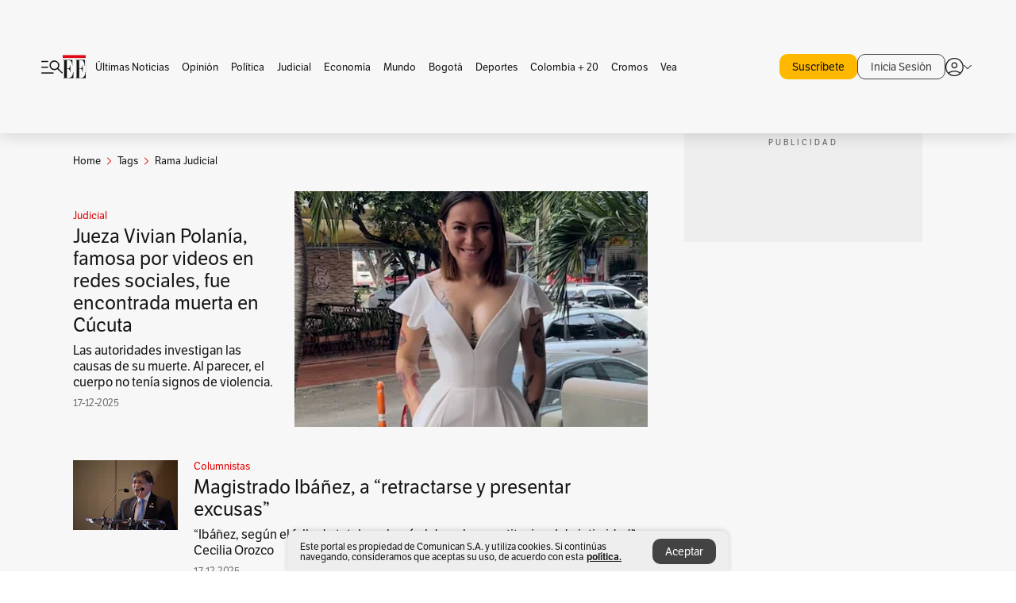

--- FILE ---
content_type: text/html; charset=utf-8
request_url: https://www.elespectador.com/tags/rama-judicial/
body_size: 12472
content:
<!DOCTYPE html><html lang="es"><head><meta charSet="utf-8"/><link as="style" rel="preload" href="https://use.typekit.net/zke3dlb.css"/><link rel="stylesheet" href="https://use.typekit.net/zke3dlb.css"/><link rel="preload" href="/pf/resources/images/logoShort.svg?d=1147" as="image" type="image/svg+xml"/><link rel="preload" href="/pf/resources/images/logoFull.svg?d=1147" as="image" type="image/svg+xml"/><link rel="stylesheet" href="/pf/dist/css/el-espectador.css?d=1147"/><link rel="preload" href="//securepubads.g.doubleclick.net/tag/js/gpt.js" as="script"/><link rel="preconnect" href="https://securepubads.g.doubleclick.net"/><link rel="preconnect" href="https://adservice.google.com"/><link rel="preconnect" href="https://pagead2.googlesyndication.com"/><link rel="preconnect" href="https://tpc.googlesyndication.com"/><link rel="stylesheet" href="/pf/resources/dist/newsletterStructure/css/style.css?d=1147"/><script async="" src="https://cdn.tinypass.com/api/tinypass.min.js"></script><script src="https://accounts.google.com/gsi/client" async=""></script><script defer="" src="/pf/resources/scripts/minified/arcads.minified.js?d=1147"></script><script async="" src="/pf/resources/scripts/minified/pianoInit.minified.js?d=1147"></script><script defer="" src="/pf/resources/scripts/minified/pianoScript.minified.js?d=1147"></script><script defer="" src="/pf/resources/scripts/minified/googlePiano.minified.js?d=1147"></script><script defer="" src="/pf/resources/scripts/minified/gtm.minified.js?d=1147"></script><script defer="" src="/pf/resources/scripts/minified/pixel-fb.minified.js?d=1147"></script><title>Rama judicial: Últimas noticias, fotos, videos, artículos de opinión de Rama judicial | EL ESPECTADOR</title><meta name="description" content="Lea aquí todas las noticias sobre rama judicial: artículos, fotos, videos, análisis y opinión sobre rama judicial. Archivo de noticias en Colombia y el mundo sobre rama judicial"/><meta name="keywords" content="rama judicial, noticias de rama judicial, fotos de rama judicial, videos de rama judicial"/><meta name="news_keywords" content="rama judicial, noticias de rama judicial, fotos de rama judicial, videos de rama judicial"/><meta name="robots" content="follow, index, max-snippet:150, max-image-preview:large  "/><link rel="canonical" href="https://www.elespectador.com/tags/rama-judicial/"/><link rel="alternate" hrefLang="es" href="https://www.elespectador.com/tags/rama-judicial/"/><link rel="alternate" type="application/rss+xml" title="El Espectador - Discover - General" href="https://www.elespectador.com/arc/outboundfeeds/discover/?outputType=xml"/><link rel="alternate" type="application/rss+xml" title="El Espectador - Discover - Tags" href="https://www.elespectador.com/arc/outboundfeeds/discover/category/tags/?outputType=xml"/><link rel="alternate" type="application/rss+xml" title="El Espectador - Discover - Tags / Rama-judicial" href="https://www.elespectador.com/arc/outboundfeeds/discover/category/tags/rama-judicial/?outputType=xml"/><meta name="twitter:card" content="summary_large_image"/><meta name="twitter:site" content="@elespectador"/><meta name="twitter:creator" content="@elespectador"/><meta name="twitter:url" content="https://www.elespectador.com/tags/rama-judicial/"/><meta property="twitter:title" content="Rama judicial: Últimas noticias, fotos, videos, artículos de opinión de Rama judicial"/><meta property="twitter:description" content="Lea aquí todas las noticias sobre rama judicial: artículos, fotos, videos, análisis y opinión sobre rama judicial. Archivo de noticias en Colombia y el mundo sobre rama judicial"/><meta name="twitter:image" content="https://www.elespectador.com/pf/resources/images/redes_espectador.webp?d=1147"/><meta name="twitter:image:alt" content=""/><meta property="fb:app_id" content="687966271952902"/><meta property="fb:pages" content="14302129065"/><meta name="language" content="spanish"/><meta name="genre" content="news"/><meta name="MobileOptimized" content="width"/><meta name="HandheldFriendly" content="true"/><meta name="viewport" content="width=device-width, initial-scale=1"/><meta name="author" content="El Espectador"/><meta property="ps:breadCrumb" content="Inicio"/><meta property="ps:contentTemplate" content="Home"/><meta property="ps:pageName" content="home"/><meta property="og:site_name" content="ELESPECTADOR.COM"/><meta property="og:url" content="https://www.elespectador.com/tags/rama-judicial/"/><meta property="og:title" content="Rama judicial: Últimas noticias, fotos, videos, artículos de opinión de Rama judicial"/><meta property="og:description" content="Lea aquí todas las noticias sobre rama judicial: artículos, fotos, videos, análisis y opinión sobre rama judicial. Archivo de noticias en Colombia y el mundo sobre rama judicial"/><meta property="og:image" content="https://www.elespectador.com/pf/resources/images/redes_espectador.webp?d=1147"/><meta property="og:country_name" content="Colombia"/><meta property="og:type" content="website"/><meta name="dcterms.title" content="ELESPECTADOR.COM"/><meta name="dcterms.type" content="Text"/><meta name="dcterms.identifier" content="https://www.elespectador.com/tags/rama-judicial/"/><meta name="dcterms.format" content="text/html"/><meta name="geo.placename" content="Colombia"/><meta name="geo.position" content="4.6626515162041535;-74.05541002750398"/><meta name="ICBM" content="4.6626515162041535;-74.05541002750398"/><meta name="format-detection" content="telephone=no"/><meta name="distribution" content="global"/><meta name="geo.region" content="CO"/><meta name="rating" content="general"/><meta name="google-signin-client_id" content="430461265313-2jlpt8n23uj7avn6ijfbj0gmto7dgrko.apps.googleusercontent.com"/><script type="application/javascript" id="polyfill-script">if(!Array.prototype.includes||!(window.Object && window.Object.assign)||!window.Promise||!window.Symbol||!window.fetch){document.write('<script type="application/javascript" src="/pf/dist/engine/polyfill.js?d=1147&mxId=00000000" defer=""><\/script>')}</script><script id="fusion-engine-react-script" type="application/javascript" src="/pf/dist/engine/react.js?d=1147&amp;mxId=00000000" defer=""></script><script id="fusion-engine-combinations-script" type="application/javascript" src="/pf/dist/components/combinations/default.js?d=1147&amp;mxId=00000000" defer=""></script><link rel="icon" href="/pf/resources/images/favicons/logoFavicon.svg?d=1147" type="image/vnd.microsoft.icon"/><link rel="icon" href="/pf/resources/images/favicons/logoFavicon.svg?d=1147" type="image/svg+xml"/><link rel="icon" type="image/svg+xml" href="/pf/resources/images/favicons/logoFavicon-16.svg?d=1147" sizes="16x16"/><link rel="icon" type="image/svg+xml" href="/pf/resources/images/favicons/logoFavicon-32.svg?d=1147" sizes="32x32"/><link rel="icon" type="image/svg+xml" href="/pf/resources/images/favicons/logoFavicon-48.svg?d=1147" sizes="48x48"/><link rel="icon" type="image/svg+xml" href="/pf/resources/images/favicons/logoFavicon-76.svg?d=1147" sizes="76x76"/><link rel="icon" type="image/svg+xml" href="/pf/resources/images/favicons/logoFavicon-96.svg?d=1147" sizes="96x96"/><link rel="apple-touch-icon-precomposed" type="image/png" href="/pf/resources/images/favicons/favicon-EE-120.png?d=1147" sizes="120x120"/><link rel="apple-touch-icon-precomposed" type="image/png" href="/pf/resources/images/favicons/favicon-EE-152.png?d=1147" sizes="152x152"/><link rel="apple-touch-icon-precomposed" type="image/png" href="/pf/resources/images/favicons/favicon-EE-167.png?d=1147" sizes="167x167"/><link rel="apple-touch-icon-precomposed" type="image/png" href="/pf/resources/images/favicons/favicon-EE-180.png?d=1147" sizes="180x180"/><link rel="icon" type="image/svg+xml" href="/pf/resources/images/favicons/logoFavicon-192.svg?d=1147" sizes="192x192"/><link rel="manifest" href="/manifest.json"/><script defer="" src="https://cdnjs.cloudflare.com/ajax/libs/crypto-js/4.0.0/core.js" integrity="sha256-kZdkZhqgFNaGr6uXhjDI1wJie4rPdXuwZIwGvbkmxAI= sha384-16NHxQ56nk9L6mYJEMueErCQy3apXT3t+s3Zln/9Cb5r65PyVoyYWc1Xis2AyLeO sha512-juG4T5LbIw5oIaxRM4SsstO0WEuz3c6BwPhhzgIXvy98OM7UiZsvzCcTz7Is0zGHHIBPaDkCvJ3++uUqBFkRUg==" crossorigin="anonymous"></script><script defer="" src="https://cdnjs.cloudflare.com/ajax/libs/crypto-js/4.0.0/md5.min.js" integrity="sha256-HX0j5mAQX1PZWyNi/7GYv7G27BRBRlmNKXHbGv4fUYg= sha384-8grjJYqm7LKLYU+wyJNSF5VuUdBkO2nhlP5uc1Yucc9Q1UfngglfeZonVNCLIoCR sha512-VLDQac8zlryHkFvL1HIH9KKjkPNdsNLEXM/vImKGMaNkEXbNtb+dyhnyXFkxai1RVNtwrD5L7vffgtzYzeKI3A==" crossorigin="anonymous"></script><script type="application/ld+json">{
    "@context": "https://schema.org",
    "@type":"Organization",
    "name":"El Espectador",
    "url":"https://www.elespectador.com",
    "logo":{
      "@type":"ImageObject",
      "url":"/pf/resources/images/favicons/favicon-EE-152.png?d=1147",
      "width":"300"
    },
    "contactPoint": {
      "@type": "ContactPoint",
      "telephone": "018000510903",
      "contactType": "Servicio al cliente"
    },
    "sameAs":[
      "https://www.facebook.com/elespectadorcom",
      "https://twitter.com/elespectador",
      "https://www.instagram.com/elespectador/",
      "https://www.youtube.com/user/Elespectadorcom?sub_confirmation=1"
    ]}
    </script><script type="application/ld+json">{
  "@context": "http://schema.org",
  "@type": "WebSite",
  "name": "El Espectador",
  "url": "https://www.elespectador.com",
  "sameAs":[
    "https://www.facebook.com/elespectadorcom",
    "https://twitter.com/elespectador",
    "https://www.instagram.com/elespectador/",
    "https://www.youtube.com/user/Elespectadorcom?sub_confirmation=1"
  ]
  ,
      "potentialAction": {
        "@type": "SearchAction",
        "target": "https://www.elespectador.com/buscador/{q}",
        "query-input": "required name=q"
      }
}</script><script src="https://jsc.mgid.com/site/939125.js" async=""></script><script defer="" src="/pf/resources/scripts/minified/adsmovil.minified.js?d=1147"></script><script type="application/json">var params = {
    'email':'',
    'phone': '',
    'puid': ''
}
adsmovil.Init(params);</script><script defer="" src="/pf/resources/scripts/minified/ssm.minified.js?d=1147"></script>
<script>(window.BOOMR_mq=window.BOOMR_mq||[]).push(["addVar",{"rua.upush":"false","rua.cpush":"true","rua.upre":"false","rua.cpre":"true","rua.uprl":"false","rua.cprl":"false","rua.cprf":"false","rua.trans":"SJ-92f41f70-faa4-4951-8464-b3450701df9f","rua.cook":"false","rua.ims":"false","rua.ufprl":"false","rua.cfprl":"false","rua.isuxp":"false","rua.texp":"norulematch","rua.ceh":"false","rua.ueh":"false","rua.ieh.st":"0"}]);</script>
                              <script>!function(e){var n="https://s.go-mpulse.net/boomerang/";if("False"=="True")e.BOOMR_config=e.BOOMR_config||{},e.BOOMR_config.PageParams=e.BOOMR_config.PageParams||{},e.BOOMR_config.PageParams.pci=!0,n="https://s2.go-mpulse.net/boomerang/";if(window.BOOMR_API_key="GRJMD-A2LGW-55R3Y-KNEZE-U6B3Q",function(){function e(){if(!o){var e=document.createElement("script");e.id="boomr-scr-as",e.src=window.BOOMR.url,e.async=!0,i.parentNode.appendChild(e),o=!0}}function t(e){o=!0;var n,t,a,r,d=document,O=window;if(window.BOOMR.snippetMethod=e?"if":"i",t=function(e,n){var t=d.createElement("script");t.id=n||"boomr-if-as",t.src=window.BOOMR.url,BOOMR_lstart=(new Date).getTime(),e=e||d.body,e.appendChild(t)},!window.addEventListener&&window.attachEvent&&navigator.userAgent.match(/MSIE [67]\./))return window.BOOMR.snippetMethod="s",void t(i.parentNode,"boomr-async");a=document.createElement("IFRAME"),a.src="about:blank",a.title="",a.role="presentation",a.loading="eager",r=(a.frameElement||a).style,r.width=0,r.height=0,r.border=0,r.display="none",i.parentNode.appendChild(a);try{O=a.contentWindow,d=O.document.open()}catch(_){n=document.domain,a.src="javascript:var d=document.open();d.domain='"+n+"';void(0);",O=a.contentWindow,d=O.document.open()}if(n)d._boomrl=function(){this.domain=n,t()},d.write("<bo"+"dy onload='document._boomrl();'>");else if(O._boomrl=function(){t()},O.addEventListener)O.addEventListener("load",O._boomrl,!1);else if(O.attachEvent)O.attachEvent("onload",O._boomrl);d.close()}function a(e){window.BOOMR_onload=e&&e.timeStamp||(new Date).getTime()}if(!window.BOOMR||!window.BOOMR.version&&!window.BOOMR.snippetExecuted){window.BOOMR=window.BOOMR||{},window.BOOMR.snippetStart=(new Date).getTime(),window.BOOMR.snippetExecuted=!0,window.BOOMR.snippetVersion=12,window.BOOMR.url=n+"GRJMD-A2LGW-55R3Y-KNEZE-U6B3Q";var i=document.currentScript||document.getElementsByTagName("script")[0],o=!1,r=document.createElement("link");if(r.relList&&"function"==typeof r.relList.supports&&r.relList.supports("preload")&&"as"in r)window.BOOMR.snippetMethod="p",r.href=window.BOOMR.url,r.rel="preload",r.as="script",r.addEventListener("load",e),r.addEventListener("error",function(){t(!0)}),setTimeout(function(){if(!o)t(!0)},3e3),BOOMR_lstart=(new Date).getTime(),i.parentNode.appendChild(r);else t(!1);if(window.addEventListener)window.addEventListener("load",a,!1);else if(window.attachEvent)window.attachEvent("onload",a)}}(),"".length>0)if(e&&"performance"in e&&e.performance&&"function"==typeof e.performance.setResourceTimingBufferSize)e.performance.setResourceTimingBufferSize();!function(){if(BOOMR=e.BOOMR||{},BOOMR.plugins=BOOMR.plugins||{},!BOOMR.plugins.AK){var n="true"=="true"?1:0,t="",a="cj2o4alildhfy2ljjuxq-f-0c410edb4-clientnsv4-s.akamaihd.net",i="false"=="true"?2:1,o={"ak.v":"39","ak.cp":"927404","ak.ai":parseInt("594085",10),"ak.ol":"0","ak.cr":10,"ak.ipv":4,"ak.proto":"h2","ak.rid":"7490a47","ak.r":40821,"ak.a2":n,"ak.m":"dscr","ak.n":"ff","ak.bpcip":"18.116.238.0","ak.cport":60280,"ak.gh":"23.47.221.92","ak.quicv":"","ak.tlsv":"tls1.3","ak.0rtt":"","ak.0rtt.ed":"","ak.csrc":"-","ak.acc":"","ak.t":"1768508719","ak.ak":"hOBiQwZUYzCg5VSAfCLimQ==zW6wd2NkxGzfNkHn0U8QoeAOU5uv0BcKIqTsHeXergG8OzZvsWWmUAq/FzjDjOBt3yO+lN5yxFaGLyvuhoPVZXTJsxZa6RRLdSUq/mHNRc4zrZrnPcdWhAJFFhFNExoXRyLMO9lfUI0pdwDvoows5OibCrYuj2nYCuv1VEztGZ+8fx0WXLeN5PwoYcIqz5jFCEns54gRE3bwLkCyPQ+tR9hEC1WYSoksYP4V9eHl9HgQTieO04fj2qE61Zd6bV/rXMH0uuQ+u9ynMvhLgg7YUNIEQrGXXv0yUXxE2OTW7/AeCvMgAkaquqM2CoPF1Yip7ZzLU/HaYELiPz323SajNMmBEd9PkUOctW8gYJWT53Mp2dVbWKLdmtzMU07rPSUFYFm6ufu9ZoQLLo4GSaQlyXFvugTTz3+KZoUWxgt/i4w=","ak.pv":"62","ak.dpoabenc":"","ak.tf":i};if(""!==t)o["ak.ruds"]=t;var r={i:!1,av:function(n){var t="http.initiator";if(n&&(!n[t]||"spa_hard"===n[t]))o["ak.feo"]=void 0!==e.aFeoApplied?1:0,BOOMR.addVar(o)},rv:function(){var e=["ak.bpcip","ak.cport","ak.cr","ak.csrc","ak.gh","ak.ipv","ak.m","ak.n","ak.ol","ak.proto","ak.quicv","ak.tlsv","ak.0rtt","ak.0rtt.ed","ak.r","ak.acc","ak.t","ak.tf"];BOOMR.removeVar(e)}};BOOMR.plugins.AK={akVars:o,akDNSPreFetchDomain:a,init:function(){if(!r.i){var e=BOOMR.subscribe;e("before_beacon",r.av,null,null),e("onbeacon",r.rv,null,null),r.i=!0}return this},is_complete:function(){return!0}}}}()}(window);</script></head><body class=""><script defer="" src="/pf/resources/scripts/minified/cxenseMetatags.body.minified.js?d=1147"></script><script defer="" src="/pf/resources/scripts/minified/pianoResetToken.body.minified.js?d=1147"></script><noscript><iframe src="https://www.googletagmanager.com/ns.html?id=GTM-5FQVPR" title="Tag manager no script" height="0" width="0" style="display:none;visibility:hidden"></iframe></noscript><div id="fusion-app"><div class="Layout-Home false" id="sectionLayout"><div class="Auth"></div><div class="OneSignal"></div><div><div><style>.onesignal-slidedown-container {
    display: none !important;
  }
  </style><div class="Modal-hide"><div class="Modal-Container"><div id=""><div><div id="notificationPopup"><div class="Modal-Container"><div><img class="Modal-Image" src="/pf/resources/images/logoShortLight.svg?d=1147" alt="Logo El Espectador"/></div><div><div class="Modal-Text">No te pierdas ningún acontecimiento, accede a nuestras notificaciones</div><div class="Modal-ContainerButton"><button class="Button Button_text Button_ Button_text_" type="button">No, gracias</button><div class="onesignal-customlink-container"></div></div></div></div></div></div></div></div></div></div></div><header id="header-layout"><div class="Header Header-TopBar Header_standar"><div class="Header-Content"><div class="BurgerMenu-OpenButton"><svg viewBox="0 0 1024 1024" style="display:inline-block;stroke:currentColor;fill:currentColor"><path d="M28.158 828.615c-37.317 1.365-37.772-58.706 0-57.341h537.91c37.317-1.365 37.772 58.706 0 57.341h-537.91zM28.158 552.834c-37.317 1.365-37.772-58.706 0-57.341h277.601c15.928 0 29.125 12.743 28.67 28.67 0 15.928-12.743 29.125-28.67 28.67h-277.601zM28.158 277.053c-37.317 1.365-37.772-58.706 0-57.341h277.601c15.928 0 29.125 12.743 28.67 28.67 0 15.928-12.743 29.125-28.67 28.67h-277.601zM627.959 658.869c-201.147 9.557-314.463-258.943-165.195-394.559 194.776-202.513 531.539 84.191 348.594 304.907l203.423 200.237c12.743 10.467 11.832 29.58 0 40.957-10.467 11.377-29.58 10.467-40.957 0l-203.423-200.237c-40.957 30.946-91.472 49.149-142.897 49.149zM627.959 601.528c48.694 0 90.562-16.838 124.693-50.514s51.425-74.634 51.425-122.872c0-48.239-17.293-89.197-51.425-122.872s-75.999-50.514-124.693-50.514-90.562 16.838-124.693 50.514c-34.131 33.676-51.425 74.634-51.425 122.872s17.293 89.197 51.425 122.872c34.131 33.676 75.999 50.514 124.693 50.514z"></path></svg></div><div class="Header-Logo Header-MainLogo"><a href="/" rel="noreferrer"><picture class="Header-LogoImage"><img src="/pf/resources/images/logoFull.svg?d=1147" alt="Elespectador.com: Últimas noticias de Colombia y el mundo" width="240" height="37"/></picture></a></div><div class="Header-ContainerUser"><div class="Header-User" id="UserAvatarContainer"><div class="Header-UserContainer"><div class="Header-Anon "><svg class="Header-AvatarCircle" viewBox="0 0 1024 1024" style="display:inline-block;stroke:currentColor;fill:currentColor"><path d="M177.79 824.384c190.977-148.689 469.712-148.689 660.689 0 276.462-268.732 58.657-784.824-330.117-767.545-388.774-17.279-607.034 499.268-330.572 767.545zM507.908 586.117c-224.171 2.274-224.171-343.758 0-341.485 224.171-2.274 224.171 343.758 0 341.485zM507.908 1024.455c-677.513-16.824-677.513-1007.631 0-1024 677.513 16.824 677.513 1007.631 0 1024zM507.908 967.616c100.49 0.455 211.893-37.741 286.465-102.764-155.964-127.318-417.876-130.046-572.931 0 74.572 65.023 185.975 103.673 286.465 102.764zM507.908 529.279c148.234 4.092 148.234-231.901 0-227.808-148.234-4.092-148.234 231.901 0 227.808z"></path></svg><svg class="Header-Arrow " viewBox="0 0 422 1024" style="display:inline-block;stroke:currentColor;fill:currentColor"><path d="M336.696 512.431l-321.106-321.106c-35.676-32.942 19.56-91.257 53.521-53.521l331.738 331.738c12.684 12.684 17.846 25.385 17.846 42.877 0 17.151-5.146 30.19-17.846 42.877l-331.738 331.738c-32.942 35.338-91.257-19.56-53.521-53.521l321.106-321.106z"></path></svg></div></div></div></div></div></div><div class="Header-BasicPlaceholder"></div><h1 style="display:none">Noticias de Rama Judicial</h1><div class="PianoContainer-UserMenu"></div></header><div class=""><div id="main-layout-1" class="Layout-MainHome Layout-MainHome_oneColumn"></div><div id="main-layout-2" class="Layout-MainHome Layout-MainHome_oneColumn"></div><div class="Layout-MainHome Layout-MainHome_fitMargin Layout-MainHome_twoColumns"><div id="main-layout-3-4" class="Layout-mainHomeA"><div class=""><div class="NewsletterAdmin-ImageTitleNw"><div class="Header-Section Header-Section_EE"><h2 class="Header-SectionTitle">Noticias de Rama judicial</h2><div class="Header-SectionDescription"></div></div></div></div><div><script type="application/ld+json">{
    "@context": "https://schema.org",
    "@type": "BreadcrumbList",
    "itemListElement": [
      {
        "@type": "ListItem",
        "position": 0,
        "item":
        {
          "@id": "/",
          "name": "Home"
        }
      },
      
          {
            "@type": "ListItem",
            "position": 1,
            "item":
            {
              "@id": "/tags/",
              "name": "tags"
            }
          },
          {
            "@type": "ListItem",
            "position": 2,
            "item":
            {
              "@id": "/tags/rama-judicial/",
              "name": "rama-judicial"
            }
          }
    ]
  }</script><div class="Breadcrumb   "><div class="Breadcrumb-Container"><span class="Breadcrumb-Text"><a href="/"><h3>Home</h3></a></span><span class="Breadcrumb-Text Breadcrumb-SectionText"><svg class="Breadcrumb Breadcrumb-Icon" viewBox="0 0 422 1024" style="display:inline-block;stroke:currentColor;fill:currentColor"><path d="M336.696 512.431l-321.106-321.106c-35.676-32.942 19.56-91.257 53.521-53.521l331.738 331.738c12.684 12.684 17.846 25.385 17.846 42.877 0 17.151-5.146 30.19-17.846 42.877l-331.738 331.738c-32.942 35.338-91.257-19.56-53.521-53.521l321.106-321.106z"></path></svg><a href="/tags/"><div class="">Tags</div></a></span><span class="Breadcrumb-Text Breadcrumb-SectionText"><svg class="Breadcrumb Breadcrumb-Icon" viewBox="0 0 422 1024" style="display:inline-block;stroke:currentColor;fill:currentColor"><path d="M336.696 512.431l-321.106-321.106c-35.676-32.942 19.56-91.257 53.521-53.521l331.738 331.738c12.684 12.684 17.846 25.385 17.846 42.877 0 17.151-5.146 30.19-17.846 42.877l-331.738 331.738c-32.942 35.338-91.257-19.56-53.521-53.521l321.106-321.106z"></path></svg><a href="/tags/rama-judicial/"><div class="">Rama Judicial</div></a></span></div></div></div><div class="BlockContainer      BlockContainer_openSubsection BlockContainer_openSubsection_default"><div class="BlockContainer-Content"><div class="Card Card-HomeEE Card-HomeEE_open3"><div class="Card-ImagePosition Card-ImagePosition_down"><div class="Card-ImageFrame"><a href="/judicial/jueza-vivian-polania-fue-encontrada-muerta-junto-a-su-bebe-en-cucuta/" target="_self" rel="noopener "><picture><source class="Card-Image" srcSet="https://www.elespectador.com/resizer/v2/SHNKS7JVGRDS5DKN7EEJITFDRQ.png?auth=a3da4e57bd8df4745df718a2d49e02863ca40a7bfc4112a2093e20e4b3629518&amp;width=328&amp;height=219&amp;smart=true&amp;quality=60" media="(max-width: 360px)" width="328" height="219"/><source class="Card-Image" srcSet="https://www.elespectador.com/resizer/v2/SHNKS7JVGRDS5DKN7EEJITFDRQ.png?auth=a3da4e57bd8df4745df718a2d49e02863ca40a7bfc4112a2093e20e4b3629518&amp;width=392&amp;height=262&amp;smart=true&amp;quality=60" media="(max-width: 425px)" width="392" height="262"/><source class="Card-Image" srcSet="https://www.elespectador.com/resizer/v2/SHNKS7JVGRDS5DKN7EEJITFDRQ.png?auth=a3da4e57bd8df4745df718a2d49e02863ca40a7bfc4112a2093e20e4b3629518&amp;width=552&amp;height=369&amp;smart=true&amp;quality=60" media="(max-width: 600px)" width="552" height="369"/><source class="Card-Image" srcSet="https://www.elespectador.com/resizer/v2/SHNKS7JVGRDS5DKN7EEJITFDRQ.png?auth=a3da4e57bd8df4745df718a2d49e02863ca40a7bfc4112a2093e20e4b3629518&amp;width=1096&amp;height=732&amp;smart=true&amp;quality=60" media="(max-width: 1199px)" width="1096" height="732"/><source class="Card-Image" srcSet="https://www.elespectador.com/resizer/v2/SHNKS7JVGRDS5DKN7EEJITFDRQ.png?auth=a3da4e57bd8df4745df718a2d49e02863ca40a7bfc4112a2093e20e4b3629518&amp;width=445&amp;height=298&amp;smart=true&amp;quality=80" media="(max-width: 1200px)" width="445" height="298"/><img class="Card-Image" src="https://www.elespectador.com/resizer/v2/SHNKS7JVGRDS5DKN7EEJITFDRQ.png?auth=a3da4e57bd8df4745df718a2d49e02863ca40a7bfc4112a2093e20e4b3629518&amp;width=445&amp;height=298&amp;smart=true&amp;quality=80" alt="Jueza Vivian Polanía, famosa por videos en redes sociales, fue encontrada muerta en Cúcuta" width="445" height="298"/></picture></a></div><div class="Card-Container"><div class="Card-SectionContainer"><h4 class="Card-Section Card-Section"><a href="/judicial/" target="_self" rel="noopener ">Judicial</a></h4></div><h2 class="Card-Title Card-Title"><a href="/judicial/jueza-vivian-polania-fue-encontrada-muerta-junto-a-su-bebe-en-cucuta/" target="_self" rel="noopener ">Jueza Vivian Polanía, famosa por videos en redes sociales, fue encontrada muerta en Cúcuta</a></h2><div class="Card-Hook Card-Hook"><a href="/judicial/jueza-vivian-polania-fue-encontrada-muerta-junto-a-su-bebe-en-cucuta/" target="_self" rel="noopener ">Las autoridades investigan las causas de su muerte. Al parecer, el cuerpo no tenía signos de violencia.</a></div><div class="Card-DateContainer"><p class="Card-Datetime">17-12-2025</p></div></div></div></div><div class="BlockContainer-SecondContent"></div></div></div><div class="Ads Ads_mobile"><div class="lazyload-wrapper "><div class="lazyload-placeholder"></div></div></div><div class="BlockContainer BlockContainer_borderDown     "><div class="BlockContainer-Content"><div class="Card Card-HomeEE"><div class="Card-ImagePosition Card-ImagePosition_up"><div class="Card-ImageFrame"><a href="/opinion/columnistas/cecilia-orozco-tascon/magistrado-ibanez-a-retractarse-y-presentar-excusas/" target="_self" rel="noopener "><picture><source class="Card-Image" srcSet="https://www.elespectador.com/resizer/v2/EKAMY6NGHNHWHPJPA6X6PNCWQE.JPG?auth=d4247690a484a56c5de5677961580ca65fe02a8a7e1eb97ac61ad8d658535cab&amp;width=392&amp;height=261&amp;smart=true&amp;quality=60" media="(max-width: 425px)" width="392" height="261"/><source class="Card-Image" srcSet="https://www.elespectador.com/resizer/v2/EKAMY6NGHNHWHPJPA6X6PNCWQE.JPG?auth=d4247690a484a56c5de5677961580ca65fe02a8a7e1eb97ac61ad8d658535cab&amp;width=552&amp;height=368&amp;smart=true&amp;quality=60" media="(max-width: 600px)" width="552" height="368"/><source class="Card-Image" srcSet="https://www.elespectador.com/resizer/v2/EKAMY6NGHNHWHPJPA6X6PNCWQE.JPG?auth=d4247690a484a56c5de5677961580ca65fe02a8a7e1eb97ac61ad8d658535cab&amp;width=1100&amp;height=733&amp;smart=true&amp;quality=60" media="(max-width: 1199px)" width="1100" height="733"/><source class="Card-Image" srcSet="https://www.elespectador.com/resizer/v2/EKAMY6NGHNHWHPJPA6X6PNCWQE.JPG?auth=d4247690a484a56c5de5677961580ca65fe02a8a7e1eb97ac61ad8d658535cab&amp;width=445&amp;height=297&amp;smart=true&amp;quality=80" media="(max-width: 1200px)" width="445" height="297"/><img class="Card-Image" src="https://www.elespectador.com/resizer/v2/EKAMY6NGHNHWHPJPA6X6PNCWQE.JPG?auth=d4247690a484a56c5de5677961580ca65fe02a8a7e1eb97ac61ad8d658535cab&amp;width=445&amp;height=297&amp;smart=true&amp;quality=80" alt="Magistrado Ibáñez, a “retractarse y presentar excusas”" width="445" height="297"/></picture></a></div><div class="Card-Container"><div class="Card-SectionContainer"><h4 class="Card-Section Card-Section"><a href="/opinion/columnistas/" target="_self" rel="noopener ">Columnistas</a></h4></div><h2 class="Card-Title Card-Title"><a href="/opinion/columnistas/cecilia-orozco-tascon/magistrado-ibanez-a-retractarse-y-presentar-excusas/" target="_self" rel="noopener ">Magistrado Ibáñez, a “retractarse y presentar excusas”</a></h2><div class="Card-DateContainer"><p class="Card-Datetime">17-12-2025</p></div></div></div></div><div class="Card Card-HomeEE Card-HomeEE_lateral"><div class="Card-ImagePosition Card-ImagePosition_left"><div class="Card-ImageFrame"><a href="/politica/rama-judicial-tiene-apoyo-del-congreso-para-pago-de-bonificacion-pasa-proyecto-del-liberal-alejandro-chacon-noticias-hoy/" target="_self" rel="noopener "><picture><source class="Card-Image" srcSet="https://www.elespectador.com/resizer/v2/UBQZHNWDSZAW5FRZK2B5B7DHGQ.JPG?auth=d7a40af70c9135204971a02702786b089e7df7d12bdb81b8c9681509bb917dc8&amp;width=132&amp;height=88&amp;smart=true&amp;quality=80" media="(max-width: 1200px)" width="132" height="88"/><img class="Card-Image" src="https://www.elespectador.com/resizer/v2/UBQZHNWDSZAW5FRZK2B5B7DHGQ.JPG?auth=d7a40af70c9135204971a02702786b089e7df7d12bdb81b8c9681509bb917dc8&amp;width=132&amp;height=88&amp;smart=true&amp;quality=80" alt="El Congreso avaló reglas para reconocer como un factor salarial la “bonificación judicial”" width="132" height="88"/></picture></a></div><div class="Card-Container"><div class="Card-SectionContainer"><h4 class="Card-Section Card-Section"><a href="/politica/" target="_self" rel="noopener ">Política</a></h4></div><h2 class="Card-Title Card-Title_xs"><a href="/politica/rama-judicial-tiene-apoyo-del-congreso-para-pago-de-bonificacion-pasa-proyecto-del-liberal-alejandro-chacon-noticias-hoy/" target="_self" rel="noopener ">El Congreso avaló reglas para reconocer como un factor salarial la “bonificación judicial”</a></h2><div class="Card-DateContainer"><p class="Card-Datetime">16-12-2025</p></div></div></div></div><div class="Card Card-HomeEE Card-HomeEE_lateral"><div class="Card-ImagePosition Card-ImagePosition_left"><div class="Card-ImageFrame"><a href="/opinion/columnistas/mauricio-rubio/la-justicia-espanola-versus-la-colombiana-hace-decadas-y-ahora/" target="_self" rel="noopener "><picture><source class="Card-Image" srcSet="https://www.elespectador.com/resizer/v2/EMKODI4GLVHOXATVPK2M2OUM4M.jpg?auth=78177e75b1c7b4879551b91c354ab8d0b1c72b1bcb61db4c0de3b47dd4486090&amp;width=132&amp;height=88&amp;smart=true&amp;quality=80" media="(max-width: 1200px)" width="132" height="88"/><img class="Card-Image" src="https://www.elespectador.com/resizer/v2/EMKODI4GLVHOXATVPK2M2OUM4M.jpg?auth=78177e75b1c7b4879551b91c354ab8d0b1c72b1bcb61db4c0de3b47dd4486090&amp;width=132&amp;height=88&amp;smart=true&amp;quality=80" alt="La justicia española versus la colombiana: hace décadas y ahora" width="132" height="88"/></picture></a></div><div class="Card-Container"><div class="Card-SectionContainer"><h4 class="Card-Section Card-Section"><a href="/opinion/columnistas/" target="_self" rel="noopener ">Columnistas</a></h4></div><h2 class="Card-Title Card-Title_xs"><a href="/opinion/columnistas/mauricio-rubio/la-justicia-espanola-versus-la-colombiana-hace-decadas-y-ahora/" target="_self" rel="noopener ">La justicia española versus la colombiana: hace décadas y ahora</a></h2><div class="Card-DateContainer"><p class="Card-Datetime">04-12-2025</p></div></div></div></div><div class="Card Card-HomeEE Card-HomeEE_lateral"><div class="Card-ImagePosition Card-ImagePosition_left"><div class="Card-ImageFrame"><a href="/opinion/columnistas/cecilia-orozco-tascon/las-cortes-tendran-fiesta-clientelista-esta-noche/" target="_self" rel="noopener "><picture><source class="Card-Image" srcSet="https://www.elespectador.com/resizer/v2/UV2DLEFQ3RHYXO2DLSQNJUDDLQ.jpg?auth=e9c2080defb141493eceba91300faeb97b2c245fa93a1c53a0fbca0ba99e762b&amp;width=132&amp;height=88&amp;smart=true&amp;quality=80" media="(max-width: 1200px)" width="132" height="88"/><img class="Card-Image" src="https://www.elespectador.com/resizer/v2/UV2DLEFQ3RHYXO2DLSQNJUDDLQ.jpg?auth=e9c2080defb141493eceba91300faeb97b2c245fa93a1c53a0fbca0ba99e762b&amp;width=132&amp;height=88&amp;smart=true&amp;quality=80" alt="Las cortes tendrán fiesta clientelista esta noche" width="132" height="88"/></picture></a></div><div class="Card-Container"><div class="Card-SectionContainer"><h4 class="Card-Section Card-Section"><a href="/opinion/columnistas/" target="_self" rel="noopener ">Columnistas</a></h4></div><h2 class="Card-Title Card-Title_xs"><a href="/opinion/columnistas/cecilia-orozco-tascon/las-cortes-tendran-fiesta-clientelista-esta-noche/" target="_self" rel="noopener ">Las cortes tendrán fiesta clientelista esta noche</a></h2><div class="Card-DateContainer"><p class="Card-Datetime">03-12-2025</p></div></div></div></div><div class="Card Card-HomeEE Card-HomeEE_lateral"><div class="Card-ImagePosition Card-ImagePosition_left"><div class="Card-ImageFrame"><a href="/judicial/abren-concurso-en-la-rama-judicial-2026-estas-son-las-vacantes-y-salarios/" target="_self" rel="noopener "><picture><source class="Card-Image" srcSet="https://www.elespectador.com/resizer/v2/Q65D2MZSOVBEVNHEKK26GAJ2OE.jpg?auth=a521d5c2f7d41b4054fbcc7aa316d9ae2a86321a64a2233110ca0435bd6feaf2&amp;width=132&amp;height=88&amp;smart=true&amp;quality=80" media="(max-width: 1200px)" width="132" height="88"/><img class="Card-Image" src="https://www.elespectador.com/resizer/v2/Q65D2MZSOVBEVNHEKK26GAJ2OE.jpg?auth=a521d5c2f7d41b4054fbcc7aa316d9ae2a86321a64a2233110ca0435bd6feaf2&amp;width=132&amp;height=88&amp;smart=true&amp;quality=80" alt="Abren concurso en la rama judicial 2026: estas son las vacantes y salarios" width="132" height="88"/></picture></a></div><div class="Card-Container"><div class="Card-SectionContainer"><h4 class="Card-Section Card-Section"><a href="/judicial/" target="_self" rel="noopener ">Judicial</a></h4></div><h2 class="Card-Title Card-Title_xs"><a href="/judicial/abren-concurso-en-la-rama-judicial-2026-estas-son-las-vacantes-y-salarios/" target="_self" rel="noopener ">Abren concurso en la rama judicial 2026: estas son las vacantes y salarios</a></h2><div class="Card-DateContainer"><p class="Card-Datetime">19-11-2025</p></div></div></div></div></div></div><div class="Pagination-Wrapper"><div class="Pagination"><div class="Pagination-Nav"></div><div class="Pagination-Counter"><form class="Pagination-Form"><input class="Pagination-Input" value="1"/></form><span>de </span></div><div class="Pagination-Nav"></div></div></div></div><div class="Ads Ads_mobile"><div class="lazyload-wrapper "><div class="lazyload-placeholder"></div></div></div><div id="main-layout-5" class="Layout-mainHomeB"><div class="Ads-sticky Ads_desktop"><div class="lazyload-wrapper "><div class="lazyload-placeholder"></div></div></div></div></div><div class="Ads_desktop"><div class="lazyload-wrapper "><div class="lazyload-placeholder"></div></div></div><div class="Layout-MainHome Layout-MainHome_fitMargin Layout-MainHome_twoColumns"><div id="main-layout-6-7" class="Layout-mainHomeA"></div><div id="main-layout-8" class="Layout-mainHomeB"></div></div><div id="main-layout-9" class="Layout-MainHome Layout-MainHome_oneColumn"></div><div id="main-layout-10" class="Layout-MainHome Layout-MainHome_oneColumn"></div><div id="main-layout-11" class="Layout-MainHome Layout-MainHome_oneColumn"></div><div class="Layout-MainHome Layout-MainHome_fitMargin Layout-MainHome_twoColumns"><div id="main-layout-12-13" class="Layout-mainHomeA"></div><div id="main-layout-14" class="Layout-mainHomeB"></div></div><div class="Layout-MainHome Layout-MainHome_fitMargin Layout-MainHome_twoColumns"><div id="main-layout-15-16" class="Layout-mainHomeA"></div><div id="main-layout-17" class="Layout-mainHomeB"></div></div><div id="main-layout-18" class="Layout-MainHome Layout-MainHome_oneColumn"></div><div id="main-layout-19" class="Layout-MainHome Layout-MainHome_oneColumn"></div><div class="Layout-MainHome Layout-MainHome_fitMargin Layout-MainHome_twoColumns"><div id="main-layout-20-21" class="Layout-mainHomeA"></div><div id="main-layout-22" class="Layout-mainHomeB"></div></div><div id="main-layout-23" class="Layout-MainHome Layout-MainHome_oneColumn"></div><div id="main-layout-24" class="Layout-MainHome Layout-MainHome_oneColumn"></div><div id="main-layout-25" class="Layout-MainHome Layout-MainHome_oneColumn"><div data-google-interstitial="false"><div class="Block-piano Block pianoBannerHomeDesktop" id="pianoContainer"><p> </p></div></div></div></div><div class="Toastify"></div><footer><div class="lazyload-wrapper "><div style="height:400px" class="lazyload-placeholder"></div></div></footer><div class="Cookies-GeneralContainer" data-google-interstitial="false"><div class="Cookies-Container Cookies-hide"><div class="Cookies-Text">Este portal es propiedad de Comunican S.A. y utiliza cookies. Si continúas navegando, consideramos que aceptas su uso, de acuerdo con esta  <a class="Cookies-Linked" href="/terminos/politica-de-uso-de-cookies/">política.</a></div><div class="Cookies-ContainerButtons"><div class="Cookies-AceptButton"><button class="Button Button_secondary Cookies-TextButton" type="button">Aceptar</button></div></div></div></div></div></div><script id="fusion-metadata" type="application/javascript">window.Fusion=window.Fusion||{};Fusion.arcSite="el-espectador";Fusion.contextPath="/pf";Fusion.mxId="00000000";Fusion.deployment="1147";Fusion.globalContent={"type":"results","version":"0.6.0","content_elements":[{"display_date":"2025-12-17T23:59:23.035Z","subtype":"article","subheadlines":{"basic":""},"headlines":{"basic":"Jueza Vivian Polanía, famosa por videos en redes sociales, fue encontrada muerta en Cúcuta"},"description":{"basic":"Las autoridades investigan las causas de su muerte. Al parecer, el cuerpo no tenía signos de violencia."},"taxonomy":{"primary_section":{"name":"Judicial","_id":"/judicial"}},"type":"story","promo_items":{"basic":{"width":661,"caption":"Vivian Polanía","additional_properties":{"originalUrl":"https://cloudfront-us-east-1.images.arcpublishing.com/elespectador/SHNKS7JVGRDS5DKN7EEJITFDRQ.png","thumbnailResizeUrl":"/resizer/v2/SHNKS7JVGRDS5DKN7EEJITFDRQ.png?auth=a3da4e57bd8df4745df718a2d49e02863ca40a7bfc4112a2093e20e4b3629518&width=300"},"_id":"SHNKS7JVGRDS5DKN7EEJITFDRQ","type":"image","distributor":{"mode":"custom","name":"Archivo Fotográfico","category":"staff","subcategory":"Archivo Fotográfico"},"url":"https://cloudfront-us-east-1.images.arcpublishing.com/elespectador/SHNKS7JVGRDS5DKN7EEJITFDRQ.png","height":331,"auth":{"1":"a3da4e57bd8df4745df718a2d49e02863ca40a7bfc4112a2093e20e4b3629518"}}},"canonical_url":"/judicial/jueza-vivian-polania-fue-encontrada-muerta-junto-a-su-bebe-en-cucuta/","_id":"PQJRXG5W5NCSBHG5COM2MN4QJE"},{"display_date":"2025-12-17T05:05:00Z","subtype":"column","subheadlines":{"basic":""},"headlines":{"basic":"Magistrado Ibáñez, a “retractarse y presentar excusas”"},"description":{"basic":"“Ibáñez, según el fallo de tutela, vulneró el derecho constitucional de intimidad”: Cecilia Orozco"},"taxonomy":{"primary_section":{"name":"Columnistas","_id":"/opinion/columnistas"}},"type":"story","promo_items":{"basic":{"width":5568,"caption":"Presidente de la Corte Constitucional, durante la conmemoración del aniversario número 34 de la Constitución de 1991.","additional_properties":{"originalUrl":"https://cloudfront-us-east-1.images.arcpublishing.com/elespectador/EKAMY6NGHNHWHPJPA6X6PNCWQE.JPG","thumbnailResizeUrl":"/resizer/v2/EKAMY6NGHNHWHPJPA6X6PNCWQE.JPG?auth=d4247690a484a56c5de5677961580ca65fe02a8a7e1eb97ac61ad8d658535cab&width=300"},"_id":"EKAMY6NGHNHWHPJPA6X6PNCWQE","type":"image","distributor":{"mode":"custom","name":"Archivo Fotográfico","category":"staff","subcategory":"Archivo Fotográfico"},"url":"https://cloudfront-us-east-1.images.arcpublishing.com/elespectador/EKAMY6NGHNHWHPJPA6X6PNCWQE.JPG","height":3712,"auth":{"1":"d4247690a484a56c5de5677961580ca65fe02a8a7e1eb97ac61ad8d658535cab"}}},"canonical_url":"/opinion/columnistas/cecilia-orozco-tascon/magistrado-ibanez-a-retractarse-y-presentar-excusas/","_id":"JQGCCZMJARBCVITIK6DBCQCWLA"},{"display_date":"2025-12-16T23:39:42.118Z","subtype":"article","subheadlines":{"basic":""},"headlines":{"basic":"El Congreso avaló reglas para reconocer como un factor salarial la “bonificación judicial”"},"description":{"basic":"A través de un proyecto de ley, que ahora pasa a tercer debate, se les dará claridad a por lo menos 36.819 servidores judiciales."},"taxonomy":{"primary_section":{"name":"Política","_id":"/politica"}},"type":"story","promo_items":{"basic":{"width":5568,"caption":"El proyecto sobre la bonificación judicial, del senador Alejandro Chacón, fue aprobado en segundo debate por la plenaria del Senado.","_id":"UBQZHNWDSZAW5FRZK2B5B7DHGQ","additional_properties":{"originalUrl":"https://cloudfront-us-east-1.images.arcpublishing.com/elespectador/UBQZHNWDSZAW5FRZK2B5B7DHGQ.JPG","thumbnailResizeUrl":"/resizer/v2/UBQZHNWDSZAW5FRZK2B5B7DHGQ.JPG?auth=d7a40af70c9135204971a02702786b089e7df7d12bdb81b8c9681509bb917dc8&width=300"},"type":"image","distributor":{"mode":"custom","name":"Archivo Fotográfico","category":"staff","subcategory":"Archivo Fotográfico"},"url":"https://cloudfront-us-east-1.images.arcpublishing.com/elespectador/UBQZHNWDSZAW5FRZK2B5B7DHGQ.JPG","height":3712,"auth":{"1":"d7a40af70c9135204971a02702786b089e7df7d12bdb81b8c9681509bb917dc8"}}},"canonical_url":"/politica/rama-judicial-tiene-apoyo-del-congreso-para-pago-de-bonificacion-pasa-proyecto-del-liberal-alejandro-chacon-noticias-hoy/","_id":"B5EH2FFOXRCLBGJ7PPYVZ4JJJM"},{"display_date":"2025-12-04T05:03:00Z","subtype":"column","subheadlines":{"basic":""},"headlines":{"basic":"La justicia española versus la colombiana: hace décadas y ahora"},"description":{"basic":"“Hay elementos de la justicia en Colombia que han sido más independientes del poder político, económico o mafioso, que en España”: M. Rubio"},"taxonomy":{"primary_section":{"name":"Columnistas","_id":"/opinion/columnistas"}},"type":"story","promo_items":{"basic":{"width":900,"caption":"Mauricio Rubio, Columnista El Espectador","_id":"EMKODI4GLVHOXATVPK2M2OUM4M","additional_properties":{"originalUrl":"https://cloudfront-us-east-1.images.arcpublishing.com/elespectador/EMKODI4GLVHOXATVPK2M2OUM4M.jpg","thumbnailResizeUrl":"/resizer/v2/EMKODI4GLVHOXATVPK2M2OUM4M.jpg?auth=78177e75b1c7b4879551b91c354ab8d0b1c72b1bcb61db4c0de3b47dd4486090&width=300"},"type":"image","url":"https://cloudfront-us-east-1.images.arcpublishing.com/elespectador/EMKODI4GLVHOXATVPK2M2OUM4M.jpg","height":600,"auth":{"1":"78177e75b1c7b4879551b91c354ab8d0b1c72b1bcb61db4c0de3b47dd4486090"}}},"canonical_url":"/opinion/columnistas/mauricio-rubio/la-justicia-espanola-versus-la-colombiana-hace-decadas-y-ahora/","_id":"VLPXIGWQYRG2BOQ3O7B56MG5Y4"},{"display_date":"2025-12-03T05:05:00Z","subtype":"column","subheadlines":{"basic":""},"headlines":{"basic":"Las cortes tendrán fiesta clientelista esta noche"},"description":{"basic":"“Se trata de un acto clientelista de dos magistrados, Camargo y Escobar, en reconocimiento del favor que les hicieron”: Cecilia Orozco"},"taxonomy":{"primary_section":{"name":"Columnistas","_id":"/opinion/columnistas"}},"type":"story","promo_items":{"basic":{"width":1280,"caption":"Abogado Carlos Camargo Assis, durante la elección del  nuevo magistrado de la Corte Constitucional.","_id":"UV2DLEFQ3RHYXO2DLSQNJUDDLQ","additional_properties":{"originalUrl":"https://cloudfront-us-east-1.images.arcpublishing.com/elespectador/UV2DLEFQ3RHYXO2DLSQNJUDDLQ.jpg","thumbnailResizeUrl":"/resizer/v2/UV2DLEFQ3RHYXO2DLSQNJUDDLQ.jpg?auth=e9c2080defb141493eceba91300faeb97b2c245fa93a1c53a0fbca0ba99e762b&width=300"},"type":"image","url":"https://cloudfront-us-east-1.images.arcpublishing.com/elespectador/UV2DLEFQ3RHYXO2DLSQNJUDDLQ.jpg","height":853,"auth":{"1":"e9c2080defb141493eceba91300faeb97b2c245fa93a1c53a0fbca0ba99e762b"}}},"canonical_url":"/opinion/columnistas/cecilia-orozco-tascon/las-cortes-tendran-fiesta-clientelista-esta-noche/","_id":"PHIZCVMGFNAW7KE7ZCQDHAA2KI"},{"display_date":"2025-11-19T17:31:52.608Z","subtype":"article","subheadlines":{"basic":""},"headlines":{"basic":"Abren concurso en la rama judicial 2026: estas son las vacantes y salarios"},"description":{"basic":"El concurso busca que se ocupen cargos de magistrados, consejeros y jueces en todo el país."},"taxonomy":{"primary_section":{"name":"Judicial","_id":"/judicial"}},"type":"story","promo_items":{"basic":{"width":984,"caption":"El concurso busca que se ocupen cargos de magistrados de Tribunal Superior, magistrados de Tribunal Administrativo, consejeros seccionales de la Judicatura y jueces en todas las categorías. Así puede participar.","_id":"Q65D2MZSOVBEVNHEKK26GAJ2OE","additional_properties":{"originalUrl":"https://cloudfront-us-east-1.images.arcpublishing.com/elespectador/Q65D2MZSOVBEVNHEKK26GAJ2OE.jpg","thumbnailResizeUrl":"/resizer/v2/Q65D2MZSOVBEVNHEKK26GAJ2OE.jpg?auth=a521d5c2f7d41b4054fbcc7aa316d9ae2a86321a64a2233110ca0435bd6feaf2&width=300"},"type":"image","url":"https://cloudfront-us-east-1.images.arcpublishing.com/elespectador/Q65D2MZSOVBEVNHEKK26GAJ2OE.jpg","height":655,"auth":{"1":"a521d5c2f7d41b4054fbcc7aa316d9ae2a86321a64a2233110ca0435bd6feaf2"}}},"canonical_url":"/judicial/abren-concurso-en-la-rama-judicial-2026-estas-son-las-vacantes-y-salarios/","_id":"4UDXHVE7KBGXPLW2MHMIZA3K2E"}],"additional_properties":{"took":40,"timed_out":false},"count":237,"next":6,"_id":"3595415660e31334f5fa032a8e3d1988c5f23c36c7ddc05705d4793c4ec4b599"};Fusion.globalContentConfig={"source":"tags","query":{"uri":"/tags/rama-judicial/","tag":"rama-judicial","sourceInclude":"_id,type,canonical_url,subtype,additional_properties.images,promo_items.basic._id,promo_items.basic.url,promo_items.basic.additional_properties.originalUrl,promo_items.basic.additional_properties.thumbnailResizeUrl,promo_items.basic.additional_properties.focal_point.min,promo_items.basic.caption,promo_items.basic.height,promo_items.basic.width,promo_items.basic.focal_point.x,promo_items.basic.focal_point.y,description.basic,label.contenido_exclusivo.text,headlines.basic,subheadlines.basic,taxonomy.primary_section._id,taxonomy.primary_section.name,display_date","size":"6","arc-site":"el-espectador"}};Fusion.lastModified=1768508719810;Fusion.contentCache={"sectionsData":{"{\"section\":\"/tags/rama-judicial\",\"site\":\"el-espectador\"}":{"data":{"count":0,"q_results":[],"_id":"c8ee58b5f3caf7d3afdf796a9c97f80fcccf496ae567624dc0a39b4016a7ad39"},"expires":1768509019790,"lastModified":1768508719760}},"ril":{"{\"user\":{}}":{"data":{"message":"No user","_id":"b4831fa62bde690661eb933f00f39b1350b03ef879b02469acab26003ed00227"},"expires":1768508728895,"lastModified":1768508608895}}};Fusion.layout="Section";Fusion.metas={};Fusion.outputType="default";Fusion.template="template/tflQ2udreG37Srlu";Fusion.tree={"collection":"layouts","type":"Section","props":{"collection":"layouts","type":"Section","id":"Section","childProps":[{"collection":"sections","id":0},{"collection":"sections","id":1},{"collection":"sections","id":2},{"collection":"sections","id":3},{"collection":"sections","id":4},{"collection":"sections","id":5},{"collection":"sections","id":6},{"collection":"sections","id":7},{"collection":"sections","id":8},{"collection":"sections","id":9},{"collection":"sections","id":10},{"collection":"sections","id":11},{"collection":"sections","id":12},{"collection":"sections","id":13},{"collection":"sections","id":14},{"collection":"sections","id":15},{"collection":"sections","id":16},{"collection":"sections","id":17},{"collection":"sections","id":18},{"collection":"sections","id":19},{"collection":"sections","id":20},{"collection":"sections","id":21},{"collection":"sections","id":22},{"collection":"sections","id":23},{"collection":"sections","id":24},{"collection":"sections","id":25},{"collection":"sections","id":26}]},"children":[{"collection":"sections","props":{"collection":"sections","id":0},"children":[{"collection":"features","type":"global/Header","props":{"collection":"features","type":"global/Header","id":"f0f9x9llnILj9No","name":"Encabezado","contentConfig":{"contentService":"","contentConfigValues":{},"inherit":true},"customFields":{},"displayProperties":{},"localEdits":{},"variants":{}}}]},{"collection":"sections","props":{"collection":"sections","id":1},"children":[]},{"collection":"sections","props":{"collection":"sections","id":2},"children":[]},{"collection":"sections","props":{"collection":"sections","id":3},"children":[{"collection":"features","type":"global/Title","props":{"collection":"features","type":"global/Title","id":"f0fHggu1DWg83dz","name":"Titulo General","contentConfig":{"contentService":"","contentConfigValues":{},"inherit":true},"customFields":{"isSection":true,"title":"Noticias de ${Tags}","isTermsAndConditions":false,"centerText":false,"mobileBehaviour":false,"subtitle":""},"displayProperties":{},"localEdits":{},"variants":{}}},{"collection":"features","type":"global/Breadcrumbs","props":{"collection":"features","type":"global/Breadcrumbs","id":"f0fi4bCCnILj94N","name":"Miga de pan","contentConfig":{"contentService":"","contentConfigValues":{},"inherit":true},"customFields":{"title":"","PBpath":{}},"displayProperties":{},"localEdits":{},"variants":{}}},{"collection":"chains","type":"BlockNotes","props":{"collection":"chains","type":"BlockNotes","id":"c0ftnLxTnILj9Nz","name":"Bloques de notas (V2)","customFields":{"blockType":"Bloque_General_1_Subseccion","contentType":"automatic","notesLength":null,"buttonText":"Ver todas las ultimas noticias","buttonLink":"/ultimas-noticias-colombia","tagsTitle":"","tagsLinkText":"","tagsLink":"","borderCard":"none","positionImageMobile":"up","positionImageDesktop":"up","dynamicNotes":false},"displayProperties":{}},"children":[]}]},{"collection":"sections","props":{"collection":"sections","id":4},"children":[{"collection":"chains","type":"BlockNotes","props":{"collection":"chains","type":"BlockNotes","id":"c0fqkCE3oILj9v1","name":"Bloques de notas (V2)","customFields":{"blockType":"Bloque_General_5","contentType":"automatic","notesLength":5,"buttonText":"Ver todas las ultimas noticias","buttonLink":"/ultimas-noticias-colombia","tagsTitle":"","tagsLinkText":"","tagsLink":"","lazyload":false,"borderCard":null,"positionImageMobile":null,"positionImageDesktop":null,"loadMoreButton":false,"dynamicNotes":true},"displayProperties":{}},"children":[]},{"collection":"features","type":"global/Pagination","props":{"collection":"features","type":"global/Pagination","id":"f0f5XVqXKTNI29w","name":"Paginación","contentConfig":{"contentService":"","contentConfigValues":{},"inherit":true},"customFields":{"size":6},"displayProperties":{},"localEdits":{},"variants":{}}}]},{"collection":"sections","props":{"collection":"sections","id":5},"children":[]},{"collection":"sections","props":{"collection":"sections","id":6},"children":[]},{"collection":"sections","props":{"collection":"sections","id":7},"children":[]},{"collection":"sections","props":{"collection":"sections","id":8},"children":[]},{"collection":"sections","props":{"collection":"sections","id":9},"children":[]},{"collection":"sections","props":{"collection":"sections","id":10},"children":[]},{"collection":"sections","props":{"collection":"sections","id":11},"children":[]},{"collection":"sections","props":{"collection":"sections","id":12},"children":[]},{"collection":"sections","props":{"collection":"sections","id":13},"children":[]},{"collection":"sections","props":{"collection":"sections","id":14},"children":[]},{"collection":"sections","props":{"collection":"sections","id":15},"children":[]},{"collection":"sections","props":{"collection":"sections","id":16},"children":[]},{"collection":"sections","props":{"collection":"sections","id":17},"children":[]},{"collection":"sections","props":{"collection":"sections","id":18},"children":[]},{"collection":"sections","props":{"collection":"sections","id":19},"children":[]},{"collection":"sections","props":{"collection":"sections","id":20},"children":[]},{"collection":"sections","props":{"collection":"sections","id":21},"children":[]},{"collection":"sections","props":{"collection":"sections","id":22},"children":[]},{"collection":"sections","props":{"collection":"sections","id":23},"children":[]},{"collection":"sections","props":{"collection":"sections","id":24},"children":[]},{"collection":"sections","props":{"collection":"sections","id":25},"children":[{"collection":"features","type":"global/PianoContainer","props":{"collection":"features","type":"global/PianoContainer","id":"f0fI4T7tzaDx7n6","name":"global PianoContainer","contentConfig":{"contentService":"","contentConfigValues":{},"inherit":true},"customFields":{"pianoClassCustom":"pianoBannerHomeDesktop","pianoClassCustomMobile":"pianoBannerHome"},"displayProperties":{},"localEdits":{},"variants":{}}}]},{"collection":"sections","props":{"collection":"sections","id":26},"children":[{"collection":"features","type":"global/Footer","props":{"collection":"features","type":"global/Footer","id":"f0f9gbjnoILj9iE","name":"Footer","contentConfig":{"contentService":"","contentConfigValues":{},"inherit":true},"customFields":{"links":{"video":"/video/","podcast":"/podcast-espanol-el-espectador/","historias":"/historias-visuales/","eventos":"/eventos-ee/","pasatiempos":"https://pasatiempos.elespectador.com/","ayuda":"/ayuda-el-espectador/","suscripcion":"/suscripcion-digital/?utm_source=interno&utm_medium=boton&utm_campaign=suscripcion_digital&utm_content=boton_footer","terminos":"/terminos/terminos-y-condiciones/","politicas":"/terminos/politica-de-tratamiento-de-datos/","iab":"https://www.iabcolombia.com/","sic":"https://www.sic.gov.co/","ami":"https://ami.org.co/","android":"https://play.google.com/store/search?q=el%20espectador&c=apps&hl=es_CO&gl=US","ios":"https://apps.apple.com/co/app/el-espectador-app/id461138822","newsletter":"/newsletters/","premium":"/para-ti/premium/","impreso":"/edicion-impresa/"},"rows":8,"columns":4,"removeSticky":null,"removOutOfPage":null},"displayProperties":{},"localEdits":{},"variants":{}}}]}]};Fusion.spa=false;Fusion.spaEnabled=false;</script></body></html>

--- FILE ---
content_type: text/html; charset=utf-8
request_url: https://www.google.com/recaptcha/api2/aframe
body_size: 184
content:
<!DOCTYPE HTML><html><head><meta http-equiv="content-type" content="text/html; charset=UTF-8"></head><body><script nonce="yQA6LORt3zz2glFWEzCcqw">/** Anti-fraud and anti-abuse applications only. See google.com/recaptcha */ try{var clients={'sodar':'https://pagead2.googlesyndication.com/pagead/sodar?'};window.addEventListener("message",function(a){try{if(a.source===window.parent){var b=JSON.parse(a.data);var c=clients[b['id']];if(c){var d=document.createElement('img');d.src=c+b['params']+'&rc='+(localStorage.getItem("rc::a")?sessionStorage.getItem("rc::b"):"");window.document.body.appendChild(d);sessionStorage.setItem("rc::e",parseInt(sessionStorage.getItem("rc::e")||0)+1);localStorage.setItem("rc::h",'1768508731706');}}}catch(b){}});window.parent.postMessage("_grecaptcha_ready", "*");}catch(b){}</script></body></html>

--- FILE ---
content_type: text/javascript;charset=utf-8
request_url: https://id.cxense.com/public/user/id?json=%7B%22identities%22%3A%5B%7B%22type%22%3A%22ckp%22%2C%22id%22%3A%22mkfwfjufc349yx28%22%7D%2C%7B%22type%22%3A%22lst%22%2C%22id%22%3A%223bdhw5vjovxe1yfkgh0zl639q%22%7D%2C%7B%22type%22%3A%22cst%22%2C%22id%22%3A%223bdhw5vjovxe1yfkgh0zl639q%22%7D%5D%7D&callback=cXJsonpCB2
body_size: 208
content:
/**/
cXJsonpCB2({"httpStatus":200,"response":{"userId":"cx:1qatfc089lu422pd5jywgjluhq:37js8bgbrvic1","newUser":false}})

--- FILE ---
content_type: application/javascript; charset=utf-8
request_url: https://fundingchoicesmessages.google.com/f/AGSKWxU6zpIRX9zrLWeMLoI0cdcSAyMmfWcYlBD0w2oEKjR4VjhearP37qfyr7TwD6kpCAHh1FdQkPC9dyhsvbPERG8gUbXd173zIcWIZ9dCimCYxxhCaeHTO-NeUKpv0Got94kFNhFPzp-bDIVKJ7mMBDrD-xCLT7-VjmBfZiQ00kOTCU8zov0GDjB8AZ9f/__files/ad./adsfetch.-content-ad./doubleclickinstreamad./ad-creatives-
body_size: -1292
content:
window['9ed5bc65-4ea5-420f-bcd3-527c52113780'] = true;

--- FILE ---
content_type: text/javascript;charset=utf-8
request_url: https://p1cluster.cxense.com/p1.js
body_size: 100
content:
cX.library.onP1('3bdhw5vjovxe1yfkgh0zl639q');
